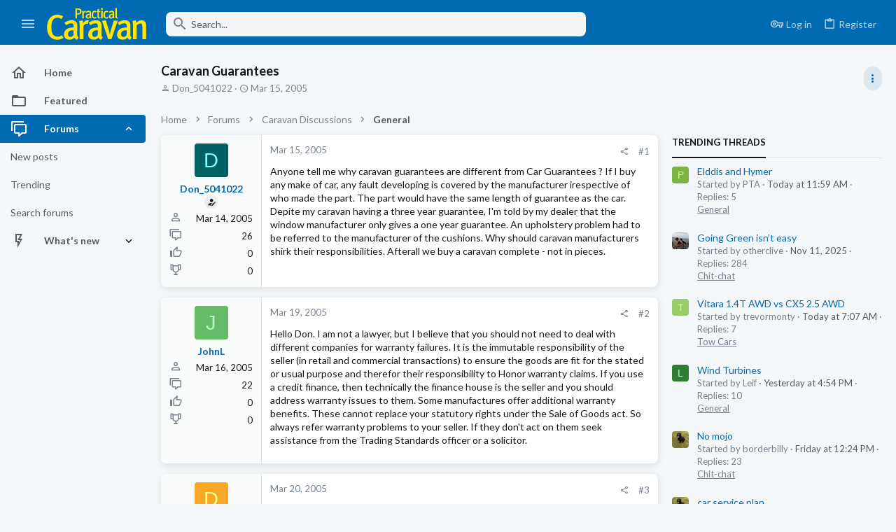

--- FILE ---
content_type: image/svg+xml
request_url: https://forums.practicalcaravan.com/styles/caravan/caravan/logo.svg
body_size: 2674
content:
<?xml version="1.0" encoding="utf-8"?>
<!-- Generator: Adobe Illustrator 16.0.0, SVG Export Plug-In . SVG Version: 6.00 Build 0)  -->
<!DOCTYPE svg PUBLIC "-//W3C//DTD SVG 1.1//EN" "http://www.w3.org/Graphics/SVG/1.1/DTD/svg11.dtd">
<svg version="1.1" id="Layer_1" xmlns="http://www.w3.org/2000/svg" xmlns:xlink="http://www.w3.org/1999/xlink" x="0px" y="0px"
	 width="200px" height="69.403px" viewBox="0 0 200 69.403" enable-background="new 0 0 200 69.403" xml:space="preserve">
<path fill="#FFE500" d="M34.585,62.21l-3.646-4.928c-2.634,2.093-5.065,2.971-8.374,2.971c-4.524,0-8.372-2.16-10.399-6.618
	c-1.216-2.634-1.823-6.844-1.823-12.584c0-5.538,0.811-9.942,2.432-12.779c2.026-3.578,5.334-5.604,9.318-5.604
	c2.904,0,5.47,0.811,7.968,2.633l3.579-5.132c-2.768-2.295-7.09-3.646-11.614-3.646c-7.292,0-13.708,4.051-17.22,10.736
	c-2.093,3.917-3.106,9.065-3.106,14.67c0,6.753,1.823,13.394,5.334,17.648c3.646,4.39,8.575,6.753,14.788,6.753
	C26.819,66.33,30.939,64.979,34.585,62.21 M64.566,61.807c-2.634-1.824-3.039-3.311-2.971-7.901l0.135-11.716
	c0.067-5.064,0.067-7.369-0.541-8.854c-1.486-3.714-5.064-5.672-10.398-5.672c-5.132,0-9.387,1.418-14.519,4.659l3.309,5.334
	c0,0,5.267-3.917,10.196-3.917c4.051,0,4.727,2.574,4.727,6.491v1.822h-2.296c-10.939,0-16.882,5.909-16.882,13.81
	c0,5.943,3.511,10.265,11.344,10.265c3.647,0,6.618-1.082,9.386-4.187c0.811,2.16,2.565,3.78,4.659,4.59L64.566,61.807z
	 M54.37,47.601l-0.135,9.546c-1.485,2.161-3.781,3.578-6.145,3.578c-2.971,0-4.727-2.024-4.727-5.266
	c0-4.322,2.229-7.927,9.656-7.927C53.56,47.532,54.37,47.601,54.37,47.601 M84.671,28.136c-0.877-0.405-1.553-0.541-2.633-0.541
	c-3.309,0-6.01,1.756-8.71,5.471c0-1.891-0.473-3.85-1.284-5.403l-6.82,1.755c0.744,2.094,1.216,4.861,1.216,9.184v26.511h7.428
	V40.096c0.675-2.768,3.309-5.544,6.415-5.544c0.811,0,1.351,0.202,2.093,0.473L84.671,28.136z M112.626,61.807
	c-2.633-1.824-3.038-3.311-2.97-7.901l0.135-11.716c0.068-5.064,0.068-7.369-0.542-8.854c-1.484-3.714-5.063-5.672-10.399-5.672
	c-5.131,0-9.386,1.418-14.518,4.659l3.309,5.334c0,0,5.267-3.917,10.196-3.917c4.05,0,4.726,2.574,4.726,6.491v1.822h-2.296
	c-10.938,0-16.881,5.909-16.881,13.81c0,5.943,3.511,10.265,11.345,10.265c3.646,0,6.618-1.082,9.386-4.187
	c0.811,2.16,2.566,3.78,4.658,4.59L112.626,61.807z M102.43,47.601l-0.136,9.546c-1.485,2.161-3.781,3.578-6.144,3.578
	c-2.972,0-4.727-2.024-4.727-5.266c0-4.322,2.229-7.927,9.656-7.927C101.619,47.532,102.43,47.601,102.43,47.601 M141.998,28.541
	h-7.764l-5.673,17.836c-1.284,3.849-2.025,9.824-2.025,9.824H126.4c0,0-0.945-5.975-2.094-9.555l-5.942-18.916l-7.63,1.081
	l12.29,36.438h6.549L141.998,28.541z M169.954,61.807c-2.634-1.824-3.039-3.311-2.971-7.901l0.134-11.716
	c0.068-5.064,0.068-7.369-0.539-8.854c-1.485-3.714-5.063-5.672-10.399-5.672c-5.132,0-9.386,1.418-14.518,4.659l3.309,5.334
	c0,0,5.268-3.917,10.196-3.917c4.053,0,4.728,2.574,4.728,6.491v1.822h-2.295c-10.94,0-16.883,5.909-16.883,13.81
	c0,5.943,3.513,10.265,11.344,10.265c3.648,0,6.618-1.082,9.386-4.187c0.811,2.16,2.566,3.78,4.66,4.59L169.954,61.807z
	 M159.759,47.601l-0.136,9.546c-1.487,2.161-3.782,3.578-6.145,3.578c-2.972,0-4.728-2.024-4.728-5.266
	c0-4.322,2.229-7.927,9.656-7.927C158.948,47.532,159.759,47.601,159.759,47.601 M198.314,65.114v-27.93
	c0-6.28-3.646-9.454-8.913-9.454c-3.646,0-6.82,1.621-10.466,4.726c0-1.823-0.405-3.309-1.216-4.862l-6.753,1.892
	c0.946,2.43,1.283,4.524,1.283,8.102v27.525h7.292V37.927c2.229-2.229,5.334-3.849,7.496-3.849c2.836,0,3.916,1.763,3.916,6.422
	v24.612L198.314,65.114L198.314,65.114z M70.258,9.83c0-2.057-0.92-3.735-2.572-4.71c-1.029-0.623-2.031-0.894-4.765-0.894H57.94
	v19.716h3.086v-7.637h3.167C67.578,16.305,70.258,13.511,70.258,9.83 M63.463,6.744c1.218,0,2.03,0.325,2.599,0.92
	c0.514,0.542,0.757,1.327,0.757,2.355c0,2.22-1.055,3.793-3.356,3.793h-2.437V6.744H63.463z M78.891,9.099
	c-0.352-0.163-0.623-0.217-1.056-0.217c-1.326,0-2.41,0.704-3.492,2.193c0-0.758-0.189-1.542-0.514-2.166l-2.735,0.704
	c0.297,0.839,0.487,2.441,0.487,4.173v10.156h2.978v-9.75c0.271-1.11,1.327-2.522,2.571-2.522c0.325,0,0.542,0.082,0.84,0.189
	L78.891,9.099z M90.099,22.617c-1.056-0.731-1.218-1.327-1.191-3.168l0.054-4.417c0.027-2.03,0.027-3.252-0.217-3.849
	c-0.595-1.489-2.03-2.274-4.169-2.274c-2.057,0-3.763,0.569-5.82,1.868l1.326,2.63c0,0,2.112-2.062,4.088-2.062
	c1.624,0,1.895,1.332,1.895,2.901v0.73h-0.92c-4.385,0-6.768,2.088-6.768,5.256c0,2.382,1.408,4.115,4.548,4.115
	c1.462,0,2.653-0.434,3.763-1.679c0.326,0.867,1.028,1.025,1.868,1.35L90.099,22.617z M86.01,17.008l-0.053,3.74
	c-0.597,0.866-1.517,1.434-2.464,1.434c-1.191,0-1.896-0.811-1.896-2.112c0-1.732,0.894-3.09,3.872-3.09
	C85.686,16.98,86.01,17.008,86.01,17.008 M100.305,22.48l-1.408-1.815c-0.893,0.894-1.813,1.354-2.761,1.354
	c-0.73,0-1.38-0.297-1.813-0.785c-0.622-0.677-0.92-2.36-0.92-4.227c0-1.706,0.162-2.979,0.569-3.817
	c0.433-0.893,1.218-1.871,2.165-1.871c0.785,0,1.489,0.325,2.301,1.055l1.489-1.976c-1.218-1.137-2.301-1.489-3.79-1.489
	c-3.059,0-6.037,2.874-6.037,7.854c0,4.413,2.083,7.53,5.82,7.53C97.76,24.294,99.059,23.726,100.305,22.48 M104.96,5.146
	l-3.059,0.73c-0.135,1.029-0.135,2.22-0.135,3.384h-1.517v2.058h1.517v9.455c0,1.949,0.919,3.52,3.572,3.52
	c0.921,0,1.789-0.189,2.681-0.596l-0.378-1.788c-0.515,0.189-0.867,0.271-1.273,0.271c-1.299,0-1.678-0.488-1.678-2.193v-8.671
	h2.517l0.785-2.058h-3.276C104.717,7.908,104.825,6.256,104.96,5.146 M110.563,7.231c1.11,0,2.005-0.893,2.005-1.977
	c0-1.136-0.893-2.004-1.95-2.004c-1.108,0-1.975,0.894-1.975,2.004C108.643,6.338,109.482,7.231,110.563,7.231 M112.08,23.942V8.937
	l-3.004,0.542v14.464L112.08,23.942L112.08,23.942z M123.64,22.48l-1.409-1.815c-0.894,0.894-1.814,1.354-2.762,1.354
	c-0.731,0-1.379-0.297-1.813-0.785c-0.623-0.677-0.92-2.36-0.92-4.227c0-1.706,0.163-2.979,0.57-3.817
	c0.433-0.893,1.218-1.871,2.164-1.871c0.787,0,1.49,0.325,2.302,1.055l1.488-1.976c-1.218-1.137-2.3-1.489-3.791-1.489
	c-3.058,0-6.035,2.874-6.035,7.854c0,4.413,2.084,7.53,5.819,7.53C121.095,24.294,122.395,23.726,123.64,22.48 M135.958,22.617
	c-1.057-0.731-1.22-1.327-1.191-3.168l0.052-4.417c0.029-2.03,0.029-3.252-0.215-3.849c-0.596-1.489-2.032-2.274-4.17-2.274
	c-2.058,0-3.762,0.569-5.82,1.868l1.326,2.63c0,0,2.111-2.062,4.088-2.062c1.625,0,1.896,1.332,1.896,2.901v0.73h-0.92
	c-4.385,0-6.768,2.088-6.768,5.256c0,2.382,1.408,4.115,4.549,4.115c1.46,0,2.653-0.434,3.762-1.679
	c0.326,0.867,1.03,1.025,1.869,1.35L135.958,22.617z M131.869,17.008l-0.054,3.74c-0.596,0.866-1.515,1.434-2.464,1.434
	c-1.189,0-1.895-0.811-1.895-2.112c0-1.732,0.894-3.09,3.871-3.09C131.544,16.98,131.869,17.008,131.869,17.008 M142.075,23.915
	l-0.488-1.841c-0.352,0.163-0.812,0.028-0.974-0.215c-0.217-0.326-0.296-0.623-0.296-2.464V6.798c0-1.787-0.029-2.923-0.245-3.763
	l-3.06,0.677c0.19,1.137,0.271,2.139,0.271,4.006v12.651c0,1.165,0,3.871,3.004,3.871C140.965,24.24,141.533,24.131,142.075,23.915"
	/>
<rect fill="none" width="200" height="69.403"/>
</svg>


--- FILE ---
content_type: text/javascript
request_url: https://ad-assets.futurecdn.net/xenforo-forums/hybrid-forum-configuration.taboola.js
body_size: 429
content:
function log(logString) { if ((new URL(document.location)).searchParams.get("log") === 'true') console.log(logString); }

const loadTaboola = () => {
  window._taboola = window._taboola || [];
  _taboola.push({article:'auto'});

  if (window.performance && typeof window.performance.mark == 'function') {
    window.performance.mark('tbl_ic');
  }

  _taboola.push({
    mode: 'thumbnails-f',
    container: 'taboola-below-forum-thumbnails',
    placement: 'Forums Below Article Thumbnails',
    target_type: 'mix'
  });

  _taboola.push({flush: true});
}

log('[HYBRID REMOTE] Loading taboola...');
loadTaboola();
